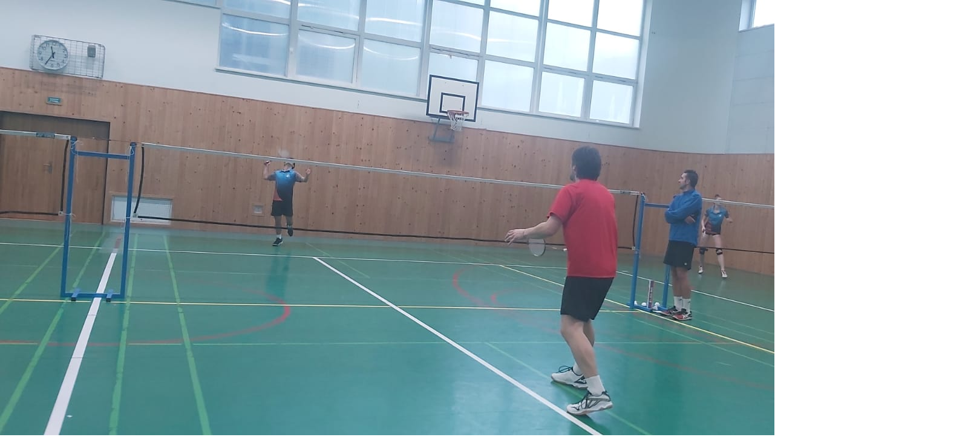

--- FILE ---
content_type: text/html; charset=UTF-8
request_url: https://www.bkgoramteplice.cz/fotoalbum/sezona-2023-2024/op-smisenych-druzstev-dospelych-2.kolo-6.1.2024/img-20240111-wa0033.-.html
body_size: 760
content:
<?xml version="1.0" encoding="utf-8"?>
<!DOCTYPE html PUBLIC "-//W3C//DTD XHTML 1.0 Transitional//EN" "http://www.w3.org/TR/xhtml1/DTD/xhtml1-transitional.dtd">
<html lang="cs" xml:lang="cs" xmlns="http://www.w3.org/1999/xhtml">

    <head>

        <meta http-equiv="content-type" content="text/html; charset=utf-8" />
        <meta name="description" content="" />
        <meta name="keywords" content="Badminton,Teplice,Sportovní klub" />
        <meta name="robots" content="all,follow" />
        <meta name="author" content="<!--/ u_author /-->" />
        <link rel="stylesheet" href="/style.1727262608.1.css" type="text/css" />
        
        <script type="text/javascript" src="https://www004.estranky.cz/user/js/index.js" id="index_script" ></script>
        <title>
            Badmintonový klub Goram Teplice 
        </title>

        <style>
          body {margin: 0px; padding: 0px;}
        </style>
    </head>
<body>
    <script language="JavaScript" type="text/javascript">
    <!--
      index_setCookieData('index_curr_fullphoto', 56);
    //-->
  </script>
  <a href="javascript: close();"><img src="/img/original/56/img-20240111-wa0033.jpg" border="0" alt="IMG-20240111-WA0033" width="1600" height="720"></a>

<!-- NO GEMIUS -->
</body>
</html>
